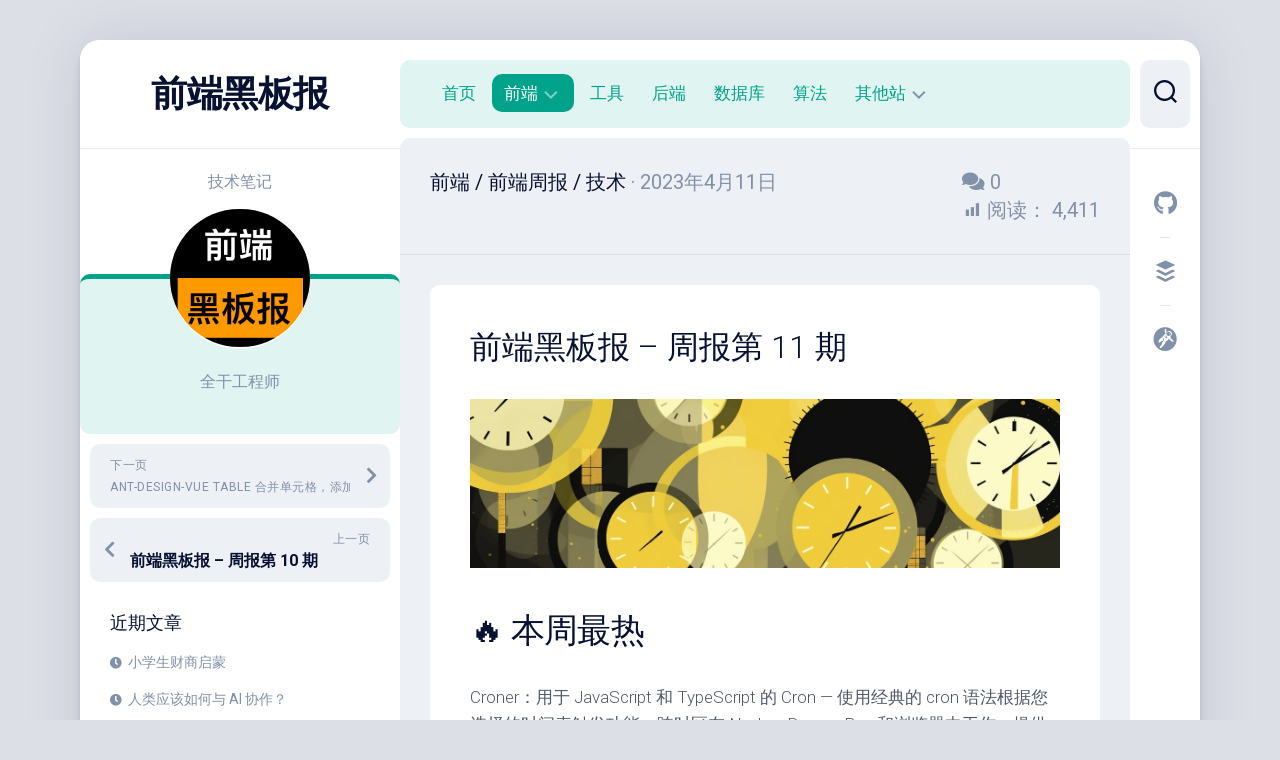

--- FILE ---
content_type: text/html; charset=UTF-8
request_url: https://zhuxinyong.com/?p=1854
body_size: 67893
content:
<!DOCTYPE html> 
<html class="no-js" lang="zh-Hans" prefix="og: https://ogp.me/ns#">

<head>
	<meta charset="UTF-8">
	<meta name="viewport" content="width=device-width, initial-scale=1.0">
	<meta name="google-adsense-account" content="ca-pub-4663346266166881">
	<link rel="profile" href="https://gmpg.org/xfn/11">
		<link rel="pingback" href="https://zhuxinyong.com/xmlrpc.php">
		
		<style>img:is([sizes="auto" i], [sizes^="auto," i]) { contain-intrinsic-size: 3000px 1500px }</style>
	<script>document.documentElement.className = document.documentElement.className.replace("no-js","js");</script>

<!-- Search Engine Optimization by Rank Math - https://rankmath.com/ -->
<title>前端黑板报 - 周报第 11 期 - 前端黑板报</title>
<meta name="description" content="Croner：用于 JavaScript 和 TypeScript 的 Cron — 使用经典的 cron 语法根据您选择的时间表触发功能。跨时区在 Node、Deno、Bun 和浏览器中工作，提供错误处理和超限保护等。 JSFiddle 上有一个有趣的现场演示。"/>
<meta name="robots" content="index, follow, max-snippet:-1, max-video-preview:-1, max-image-preview:large"/>
<link rel="canonical" href="https://zhuxinyong.com/?p=1854" />
<meta property="og:locale" content="zh_CN" />
<meta property="og:type" content="article" />
<meta property="og:title" content="前端黑板报 - 周报第 11 期 - 前端黑板报" />
<meta property="og:description" content="Croner：用于 JavaScript 和 TypeScript 的 Cron — 使用经典的 cron 语法根据您选择的时间表触发功能。跨时区在 Node、Deno、Bun 和浏览器中工作，提供错误处理和超限保护等。 JSFiddle 上有一个有趣的现场演示。" />
<meta property="og:url" content="https://zhuxinyong.com/?p=1854" />
<meta property="og:site_name" content="前端黑板报" />
<meta property="article:tag" content="前端黑板报周刊" />
<meta property="article:section" content="前端" />
<meta property="og:updated_time" content="2023-04-11T01:13:08+08:00" />
<meta property="og:image" content="https://zhuxinyong.com/wp-content/uploads/2023/04/16811448369384.jpg" />
<meta property="og:image:secure_url" content="https://zhuxinyong.com/wp-content/uploads/2023/04/16811448369384.jpg" />
<meta property="og:image:width" content="1280" />
<meta property="og:image:height" content="367" />
<meta property="og:image:alt" content="前端黑板报 &#8211; 周报第 11 期" />
<meta property="og:image:type" content="image/jpeg" />
<meta property="article:published_time" content="2023-04-11T00:40:15+08:00" />
<meta property="article:modified_time" content="2023-04-11T01:13:08+08:00" />
<meta name="twitter:card" content="summary_large_image" />
<meta name="twitter:title" content="前端黑板报 - 周报第 11 期 - 前端黑板报" />
<meta name="twitter:description" content="Croner：用于 JavaScript 和 TypeScript 的 Cron — 使用经典的 cron 语法根据您选择的时间表触发功能。跨时区在 Node、Deno、Bun 和浏览器中工作，提供错误处理和超限保护等。 JSFiddle 上有一个有趣的现场演示。" />
<meta name="twitter:image" content="https://zhuxinyong.com/wp-content/uploads/2023/04/16811448369384.jpg" />
<meta name="twitter:label1" content="Written by" />
<meta name="twitter:data1" content="zhuxy" />
<meta name="twitter:label2" content="Time to read" />
<meta name="twitter:data2" content="1 minutes" />
<script type="application/ld+json" class="rank-math-schema">{"@context":"https://schema.org","@graph":[{"@type":["Person","Organization"],"@id":"https://zhuxinyong.com/#person","name":"\u524d\u7aef\u9ed1\u677f\u62a5"},{"@type":"WebSite","@id":"https://zhuxinyong.com/#website","url":"https://zhuxinyong.com","name":"\u524d\u7aef\u9ed1\u677f\u62a5","publisher":{"@id":"https://zhuxinyong.com/#person"},"inLanguage":"zh-Hans"},{"@type":"ImageObject","@id":"https://zhuxinyong.com/wp-content/uploads/2023/04/16811448369384.jpg","url":"https://zhuxinyong.com/wp-content/uploads/2023/04/16811448369384.jpg","width":"200","height":"200","inLanguage":"zh-Hans"},{"@type":"WebPage","@id":"https://zhuxinyong.com/?p=1854#webpage","url":"https://zhuxinyong.com/?p=1854","name":"\u524d\u7aef\u9ed1\u677f\u62a5 - \u5468\u62a5\u7b2c 11 \u671f - \u524d\u7aef\u9ed1\u677f\u62a5","datePublished":"2023-04-11T00:40:15+08:00","dateModified":"2023-04-11T01:13:08+08:00","isPartOf":{"@id":"https://zhuxinyong.com/#website"},"primaryImageOfPage":{"@id":"https://zhuxinyong.com/wp-content/uploads/2023/04/16811448369384.jpg"},"inLanguage":"zh-Hans"},{"@type":"Person","@id":"https://zhuxinyong.com/author/admin","name":"zhuxy","url":"https://zhuxinyong.com/author/admin","image":{"@type":"ImageObject","@id":"https://zhuxinyong.com/wp-content/uploads/2021/01/\u524d\u7aef\u9ed1\u677f\u62a5-96x96.png","url":"https://zhuxinyong.com/wp-content/uploads/2021/01/\u524d\u7aef\u9ed1\u677f\u62a5-96x96.png","caption":"zhuxy","inLanguage":"zh-Hans"},"sameAs":["https://zhuxinyong.com"]},{"@type":"BlogPosting","headline":"\u524d\u7aef\u9ed1\u677f\u62a5 - \u5468\u62a5\u7b2c 11 \u671f - \u524d\u7aef\u9ed1\u677f\u62a5","datePublished":"2023-04-11T00:40:15+08:00","dateModified":"2023-04-11T01:13:08+08:00","articleSection":"\u524d\u7aef, \u524d\u7aef\u5468\u62a5, \u6280\u672f","author":{"@id":"https://zhuxinyong.com/author/admin","name":"zhuxy"},"publisher":{"@id":"https://zhuxinyong.com/#person"},"description":"Croner\uff1a\u7528\u4e8e JavaScript \u548c TypeScript \u7684 Cron \u2014 \u4f7f\u7528\u7ecf\u5178\u7684 cron \u8bed\u6cd5\u6839\u636e\u60a8\u9009\u62e9\u7684\u65f6\u95f4\u8868\u89e6\u53d1\u529f\u80fd\u3002\u8de8\u65f6\u533a\u5728 Node\u3001Deno\u3001Bun \u548c\u6d4f\u89c8\u5668\u4e2d\u5de5\u4f5c\uff0c\u63d0\u4f9b\u9519\u8bef\u5904\u7406\u548c\u8d85\u9650\u4fdd\u62a4\u7b49\u3002 JSFiddle \u4e0a\u6709\u4e00\u4e2a\u6709\u8da3\u7684\u73b0\u573a\u6f14\u793a\u3002","name":"\u524d\u7aef\u9ed1\u677f\u62a5 - \u5468\u62a5\u7b2c 11 \u671f - \u524d\u7aef\u9ed1\u677f\u62a5","@id":"https://zhuxinyong.com/?p=1854#richSnippet","isPartOf":{"@id":"https://zhuxinyong.com/?p=1854#webpage"},"image":{"@id":"https://zhuxinyong.com/wp-content/uploads/2023/04/16811448369384.jpg"},"inLanguage":"zh-Hans","mainEntityOfPage":{"@id":"https://zhuxinyong.com/?p=1854#webpage"}}]}</script>
<!-- /Rank Math WordPress SEO plugin -->

<link rel='dns-prefetch' href='//fonts.googleapis.com' />
<link rel="alternate" type="application/rss+xml" title="前端黑板报 &raquo; Feed" href="https://zhuxinyong.com/?feed=rss2" />
<link rel="alternate" type="application/rss+xml" title="前端黑板报 &raquo; 评论 Feed" href="https://zhuxinyong.com/?feed=comments-rss2" />
<link rel="alternate" type="application/rss+xml" title="前端黑板报 &raquo; 前端黑板报 &#8211; 周报第 11 期 评论 Feed" href="https://zhuxinyong.com/?feed=rss2&#038;p=1854" />
<script type="text/javascript">
/* <![CDATA[ */
window._wpemojiSettings = {"baseUrl":"https:\/\/s.w.org\/images\/core\/emoji\/15.0.3\/72x72\/","ext":".png","svgUrl":"https:\/\/s.w.org\/images\/core\/emoji\/15.0.3\/svg\/","svgExt":".svg","source":{"concatemoji":"https:\/\/zhuxinyong.com\/wp-includes\/js\/wp-emoji-release.min.js?ver=6.7.4"}};
/*! This file is auto-generated */
!function(i,n){var o,s,e;function c(e){try{var t={supportTests:e,timestamp:(new Date).valueOf()};sessionStorage.setItem(o,JSON.stringify(t))}catch(e){}}function p(e,t,n){e.clearRect(0,0,e.canvas.width,e.canvas.height),e.fillText(t,0,0);var t=new Uint32Array(e.getImageData(0,0,e.canvas.width,e.canvas.height).data),r=(e.clearRect(0,0,e.canvas.width,e.canvas.height),e.fillText(n,0,0),new Uint32Array(e.getImageData(0,0,e.canvas.width,e.canvas.height).data));return t.every(function(e,t){return e===r[t]})}function u(e,t,n){switch(t){case"flag":return n(e,"\ud83c\udff3\ufe0f\u200d\u26a7\ufe0f","\ud83c\udff3\ufe0f\u200b\u26a7\ufe0f")?!1:!n(e,"\ud83c\uddfa\ud83c\uddf3","\ud83c\uddfa\u200b\ud83c\uddf3")&&!n(e,"\ud83c\udff4\udb40\udc67\udb40\udc62\udb40\udc65\udb40\udc6e\udb40\udc67\udb40\udc7f","\ud83c\udff4\u200b\udb40\udc67\u200b\udb40\udc62\u200b\udb40\udc65\u200b\udb40\udc6e\u200b\udb40\udc67\u200b\udb40\udc7f");case"emoji":return!n(e,"\ud83d\udc26\u200d\u2b1b","\ud83d\udc26\u200b\u2b1b")}return!1}function f(e,t,n){var r="undefined"!=typeof WorkerGlobalScope&&self instanceof WorkerGlobalScope?new OffscreenCanvas(300,150):i.createElement("canvas"),a=r.getContext("2d",{willReadFrequently:!0}),o=(a.textBaseline="top",a.font="600 32px Arial",{});return e.forEach(function(e){o[e]=t(a,e,n)}),o}function t(e){var t=i.createElement("script");t.src=e,t.defer=!0,i.head.appendChild(t)}"undefined"!=typeof Promise&&(o="wpEmojiSettingsSupports",s=["flag","emoji"],n.supports={everything:!0,everythingExceptFlag:!0},e=new Promise(function(e){i.addEventListener("DOMContentLoaded",e,{once:!0})}),new Promise(function(t){var n=function(){try{var e=JSON.parse(sessionStorage.getItem(o));if("object"==typeof e&&"number"==typeof e.timestamp&&(new Date).valueOf()<e.timestamp+604800&&"object"==typeof e.supportTests)return e.supportTests}catch(e){}return null}();if(!n){if("undefined"!=typeof Worker&&"undefined"!=typeof OffscreenCanvas&&"undefined"!=typeof URL&&URL.createObjectURL&&"undefined"!=typeof Blob)try{var e="postMessage("+f.toString()+"("+[JSON.stringify(s),u.toString(),p.toString()].join(",")+"));",r=new Blob([e],{type:"text/javascript"}),a=new Worker(URL.createObjectURL(r),{name:"wpTestEmojiSupports"});return void(a.onmessage=function(e){c(n=e.data),a.terminate(),t(n)})}catch(e){}c(n=f(s,u,p))}t(n)}).then(function(e){for(var t in e)n.supports[t]=e[t],n.supports.everything=n.supports.everything&&n.supports[t],"flag"!==t&&(n.supports.everythingExceptFlag=n.supports.everythingExceptFlag&&n.supports[t]);n.supports.everythingExceptFlag=n.supports.everythingExceptFlag&&!n.supports.flag,n.DOMReady=!1,n.readyCallback=function(){n.DOMReady=!0}}).then(function(){return e}).then(function(){var e;n.supports.everything||(n.readyCallback(),(e=n.source||{}).concatemoji?t(e.concatemoji):e.wpemoji&&e.twemoji&&(t(e.twemoji),t(e.wpemoji)))}))}((window,document),window._wpemojiSettings);
/* ]]> */
</script>
<link rel='stylesheet' id='dashicons-css' href='https://zhuxinyong.com/wp-includes/css/dashicons.min.css?ver=6.7.4' type='text/css' media='all' />
<link rel='stylesheet' id='post-views-counter-frontend-css' href='https://zhuxinyong.com/wp-content/plugins/post-views-counter/css/frontend.min.css?ver=1.5.8' type='text/css' media='all' />
<style id='wp-emoji-styles-inline-css' type='text/css'>

	img.wp-smiley, img.emoji {
		display: inline !important;
		border: none !important;
		box-shadow: none !important;
		height: 1em !important;
		width: 1em !important;
		margin: 0 0.07em !important;
		vertical-align: -0.1em !important;
		background: none !important;
		padding: 0 !important;
	}
</style>
<link rel='stylesheet' id='wp-block-library-css' href='https://zhuxinyong.com/wp-includes/css/dist/block-library/style.min.css?ver=6.7.4' type='text/css' media='all' />
<style id='classic-theme-styles-inline-css' type='text/css'>
/*! This file is auto-generated */
.wp-block-button__link{color:#fff;background-color:#32373c;border-radius:9999px;box-shadow:none;text-decoration:none;padding:calc(.667em + 2px) calc(1.333em + 2px);font-size:1.125em}.wp-block-file__button{background:#32373c;color:#fff;text-decoration:none}
</style>
<style id='global-styles-inline-css' type='text/css'>
:root{--wp--preset--aspect-ratio--square: 1;--wp--preset--aspect-ratio--4-3: 4/3;--wp--preset--aspect-ratio--3-4: 3/4;--wp--preset--aspect-ratio--3-2: 3/2;--wp--preset--aspect-ratio--2-3: 2/3;--wp--preset--aspect-ratio--16-9: 16/9;--wp--preset--aspect-ratio--9-16: 9/16;--wp--preset--color--black: #000000;--wp--preset--color--cyan-bluish-gray: #abb8c3;--wp--preset--color--white: #ffffff;--wp--preset--color--pale-pink: #f78da7;--wp--preset--color--vivid-red: #cf2e2e;--wp--preset--color--luminous-vivid-orange: #ff6900;--wp--preset--color--luminous-vivid-amber: #fcb900;--wp--preset--color--light-green-cyan: #7bdcb5;--wp--preset--color--vivid-green-cyan: #00d084;--wp--preset--color--pale-cyan-blue: #8ed1fc;--wp--preset--color--vivid-cyan-blue: #0693e3;--wp--preset--color--vivid-purple: #9b51e0;--wp--preset--gradient--vivid-cyan-blue-to-vivid-purple: linear-gradient(135deg,rgba(6,147,227,1) 0%,rgb(155,81,224) 100%);--wp--preset--gradient--light-green-cyan-to-vivid-green-cyan: linear-gradient(135deg,rgb(122,220,180) 0%,rgb(0,208,130) 100%);--wp--preset--gradient--luminous-vivid-amber-to-luminous-vivid-orange: linear-gradient(135deg,rgba(252,185,0,1) 0%,rgba(255,105,0,1) 100%);--wp--preset--gradient--luminous-vivid-orange-to-vivid-red: linear-gradient(135deg,rgba(255,105,0,1) 0%,rgb(207,46,46) 100%);--wp--preset--gradient--very-light-gray-to-cyan-bluish-gray: linear-gradient(135deg,rgb(238,238,238) 0%,rgb(169,184,195) 100%);--wp--preset--gradient--cool-to-warm-spectrum: linear-gradient(135deg,rgb(74,234,220) 0%,rgb(151,120,209) 20%,rgb(207,42,186) 40%,rgb(238,44,130) 60%,rgb(251,105,98) 80%,rgb(254,248,76) 100%);--wp--preset--gradient--blush-light-purple: linear-gradient(135deg,rgb(255,206,236) 0%,rgb(152,150,240) 100%);--wp--preset--gradient--blush-bordeaux: linear-gradient(135deg,rgb(254,205,165) 0%,rgb(254,45,45) 50%,rgb(107,0,62) 100%);--wp--preset--gradient--luminous-dusk: linear-gradient(135deg,rgb(255,203,112) 0%,rgb(199,81,192) 50%,rgb(65,88,208) 100%);--wp--preset--gradient--pale-ocean: linear-gradient(135deg,rgb(255,245,203) 0%,rgb(182,227,212) 50%,rgb(51,167,181) 100%);--wp--preset--gradient--electric-grass: linear-gradient(135deg,rgb(202,248,128) 0%,rgb(113,206,126) 100%);--wp--preset--gradient--midnight: linear-gradient(135deg,rgb(2,3,129) 0%,rgb(40,116,252) 100%);--wp--preset--font-size--small: 13px;--wp--preset--font-size--medium: 20px;--wp--preset--font-size--large: 36px;--wp--preset--font-size--x-large: 42px;--wp--preset--spacing--20: 0.44rem;--wp--preset--spacing--30: 0.67rem;--wp--preset--spacing--40: 1rem;--wp--preset--spacing--50: 1.5rem;--wp--preset--spacing--60: 2.25rem;--wp--preset--spacing--70: 3.38rem;--wp--preset--spacing--80: 5.06rem;--wp--preset--shadow--natural: 6px 6px 9px rgba(0, 0, 0, 0.2);--wp--preset--shadow--deep: 12px 12px 50px rgba(0, 0, 0, 0.4);--wp--preset--shadow--sharp: 6px 6px 0px rgba(0, 0, 0, 0.2);--wp--preset--shadow--outlined: 6px 6px 0px -3px rgba(255, 255, 255, 1), 6px 6px rgba(0, 0, 0, 1);--wp--preset--shadow--crisp: 6px 6px 0px rgba(0, 0, 0, 1);}:where(.is-layout-flex){gap: 0.5em;}:where(.is-layout-grid){gap: 0.5em;}body .is-layout-flex{display: flex;}.is-layout-flex{flex-wrap: wrap;align-items: center;}.is-layout-flex > :is(*, div){margin: 0;}body .is-layout-grid{display: grid;}.is-layout-grid > :is(*, div){margin: 0;}:where(.wp-block-columns.is-layout-flex){gap: 2em;}:where(.wp-block-columns.is-layout-grid){gap: 2em;}:where(.wp-block-post-template.is-layout-flex){gap: 1.25em;}:where(.wp-block-post-template.is-layout-grid){gap: 1.25em;}.has-black-color{color: var(--wp--preset--color--black) !important;}.has-cyan-bluish-gray-color{color: var(--wp--preset--color--cyan-bluish-gray) !important;}.has-white-color{color: var(--wp--preset--color--white) !important;}.has-pale-pink-color{color: var(--wp--preset--color--pale-pink) !important;}.has-vivid-red-color{color: var(--wp--preset--color--vivid-red) !important;}.has-luminous-vivid-orange-color{color: var(--wp--preset--color--luminous-vivid-orange) !important;}.has-luminous-vivid-amber-color{color: var(--wp--preset--color--luminous-vivid-amber) !important;}.has-light-green-cyan-color{color: var(--wp--preset--color--light-green-cyan) !important;}.has-vivid-green-cyan-color{color: var(--wp--preset--color--vivid-green-cyan) !important;}.has-pale-cyan-blue-color{color: var(--wp--preset--color--pale-cyan-blue) !important;}.has-vivid-cyan-blue-color{color: var(--wp--preset--color--vivid-cyan-blue) !important;}.has-vivid-purple-color{color: var(--wp--preset--color--vivid-purple) !important;}.has-black-background-color{background-color: var(--wp--preset--color--black) !important;}.has-cyan-bluish-gray-background-color{background-color: var(--wp--preset--color--cyan-bluish-gray) !important;}.has-white-background-color{background-color: var(--wp--preset--color--white) !important;}.has-pale-pink-background-color{background-color: var(--wp--preset--color--pale-pink) !important;}.has-vivid-red-background-color{background-color: var(--wp--preset--color--vivid-red) !important;}.has-luminous-vivid-orange-background-color{background-color: var(--wp--preset--color--luminous-vivid-orange) !important;}.has-luminous-vivid-amber-background-color{background-color: var(--wp--preset--color--luminous-vivid-amber) !important;}.has-light-green-cyan-background-color{background-color: var(--wp--preset--color--light-green-cyan) !important;}.has-vivid-green-cyan-background-color{background-color: var(--wp--preset--color--vivid-green-cyan) !important;}.has-pale-cyan-blue-background-color{background-color: var(--wp--preset--color--pale-cyan-blue) !important;}.has-vivid-cyan-blue-background-color{background-color: var(--wp--preset--color--vivid-cyan-blue) !important;}.has-vivid-purple-background-color{background-color: var(--wp--preset--color--vivid-purple) !important;}.has-black-border-color{border-color: var(--wp--preset--color--black) !important;}.has-cyan-bluish-gray-border-color{border-color: var(--wp--preset--color--cyan-bluish-gray) !important;}.has-white-border-color{border-color: var(--wp--preset--color--white) !important;}.has-pale-pink-border-color{border-color: var(--wp--preset--color--pale-pink) !important;}.has-vivid-red-border-color{border-color: var(--wp--preset--color--vivid-red) !important;}.has-luminous-vivid-orange-border-color{border-color: var(--wp--preset--color--luminous-vivid-orange) !important;}.has-luminous-vivid-amber-border-color{border-color: var(--wp--preset--color--luminous-vivid-amber) !important;}.has-light-green-cyan-border-color{border-color: var(--wp--preset--color--light-green-cyan) !important;}.has-vivid-green-cyan-border-color{border-color: var(--wp--preset--color--vivid-green-cyan) !important;}.has-pale-cyan-blue-border-color{border-color: var(--wp--preset--color--pale-cyan-blue) !important;}.has-vivid-cyan-blue-border-color{border-color: var(--wp--preset--color--vivid-cyan-blue) !important;}.has-vivid-purple-border-color{border-color: var(--wp--preset--color--vivid-purple) !important;}.has-vivid-cyan-blue-to-vivid-purple-gradient-background{background: var(--wp--preset--gradient--vivid-cyan-blue-to-vivid-purple) !important;}.has-light-green-cyan-to-vivid-green-cyan-gradient-background{background: var(--wp--preset--gradient--light-green-cyan-to-vivid-green-cyan) !important;}.has-luminous-vivid-amber-to-luminous-vivid-orange-gradient-background{background: var(--wp--preset--gradient--luminous-vivid-amber-to-luminous-vivid-orange) !important;}.has-luminous-vivid-orange-to-vivid-red-gradient-background{background: var(--wp--preset--gradient--luminous-vivid-orange-to-vivid-red) !important;}.has-very-light-gray-to-cyan-bluish-gray-gradient-background{background: var(--wp--preset--gradient--very-light-gray-to-cyan-bluish-gray) !important;}.has-cool-to-warm-spectrum-gradient-background{background: var(--wp--preset--gradient--cool-to-warm-spectrum) !important;}.has-blush-light-purple-gradient-background{background: var(--wp--preset--gradient--blush-light-purple) !important;}.has-blush-bordeaux-gradient-background{background: var(--wp--preset--gradient--blush-bordeaux) !important;}.has-luminous-dusk-gradient-background{background: var(--wp--preset--gradient--luminous-dusk) !important;}.has-pale-ocean-gradient-background{background: var(--wp--preset--gradient--pale-ocean) !important;}.has-electric-grass-gradient-background{background: var(--wp--preset--gradient--electric-grass) !important;}.has-midnight-gradient-background{background: var(--wp--preset--gradient--midnight) !important;}.has-small-font-size{font-size: var(--wp--preset--font-size--small) !important;}.has-medium-font-size{font-size: var(--wp--preset--font-size--medium) !important;}.has-large-font-size{font-size: var(--wp--preset--font-size--large) !important;}.has-x-large-font-size{font-size: var(--wp--preset--font-size--x-large) !important;}
:where(.wp-block-post-template.is-layout-flex){gap: 1.25em;}:where(.wp-block-post-template.is-layout-grid){gap: 1.25em;}
:where(.wp-block-columns.is-layout-flex){gap: 2em;}:where(.wp-block-columns.is-layout-grid){gap: 2em;}
:root :where(.wp-block-pullquote){font-size: 1.5em;line-height: 1.6;}
</style>
<link rel='stylesheet' id='jiangqie-api-css' href='https://zhuxinyong.com/wp-content/plugins/jiangqie-free-mini-program/public/css/jiangqie-api-public.css?ver=2.5.2' type='text/css' media='all' />
<link rel='stylesheet' id='dashscroll-style-css' href='https://zhuxinyong.com/wp-content/themes/dashscroll/style.css?ver=6.7.4' type='text/css' media='all' />
<style id='dashscroll-style-inline-css' type='text/css'>
body { font-family: "Roboto", Arial, sans-serif; }

</style>
<link rel='stylesheet' id='dashscroll-responsive-css' href='https://zhuxinyong.com/wp-content/themes/dashscroll/responsive.css?ver=6.7.4' type='text/css' media='all' />
<link rel='stylesheet' id='dashscroll-font-awesome-css' href='https://zhuxinyong.com/wp-content/themes/dashscroll/fonts/all.min.css?ver=6.7.4' type='text/css' media='all' />
<link rel='stylesheet' id='roboto-css' href='//fonts.googleapis.com/css?family=Roboto%3A400%2C300italic%2C300%2C400italic%2C700&#038;subset=latin%2Clatin-ext&#038;ver=6.7.4' type='text/css' media='all' />
<link rel='stylesheet' id='wbui-css-css' href='https://zhuxinyong.com/wp-content/plugins/donate-with-qrcode/assets/wbui/assets/wbui.css?ver=1.4.5' type='text/css' media='all' />
<link rel='stylesheet' id='wbs-dwqr-css-css' href='https://zhuxinyong.com/wp-content/plugins/donate-with-qrcode/assets/wbp_donate.css?ver=1.4.5' type='text/css' media='all' />
<script type="text/javascript" src="https://zhuxinyong.com/wp-includes/js/jquery/jquery.min.js?ver=3.7.1" id="jquery-core-js"></script>
<script type="text/javascript" src="https://zhuxinyong.com/wp-includes/js/jquery/jquery-migrate.min.js?ver=3.4.1" id="jquery-migrate-js"></script>
<script type="text/javascript" src="https://zhuxinyong.com/wp-content/plugins/jiangqie-free-mini-program/public/js/jiangqie-api-public.js?ver=2.5.2" id="jiangqie-api-js"></script>
<script type="text/javascript" src="https://zhuxinyong.com/wp-content/themes/dashscroll/js/slick.min.js?ver=6.7.4" id="dashscroll-slick-js"></script>
<link rel="https://api.w.org/" href="https://zhuxinyong.com/index.php?rest_route=/" /><link rel="alternate" title="JSON" type="application/json" href="https://zhuxinyong.com/index.php?rest_route=/wp/v2/posts/1854" /><link rel="EditURI" type="application/rsd+xml" title="RSD" href="https://zhuxinyong.com/xmlrpc.php?rsd" />
<meta name="generator" content="WordPress 6.7.4" />
<link rel='shortlink' href='https://zhuxinyong.com/?p=1854' />
<link rel="alternate" title="oEmbed (JSON)" type="application/json+oembed" href="https://zhuxinyong.com/index.php?rest_route=%2Foembed%2F1.0%2Fembed&#038;url=https%3A%2F%2Fzhuxinyong.com%2F%3Fp%3D1854" />
<link rel="alternate" title="oEmbed (XML)" type="text/xml+oembed" href="https://zhuxinyong.com/index.php?rest_route=%2Foembed%2F1.0%2Fembed&#038;url=https%3A%2F%2Fzhuxinyong.com%2F%3Fp%3D1854&#038;format=xml" />
<script type="text/javascript">//<![CDATA[
  function external_links_in_new_windows_loop() {
    if (!document.links) {
      document.links = document.getElementsByTagName('a');
    }
    var change_link = false;
    var force = '';
    var ignore = '';

    for (var t=0; t<document.links.length; t++) {
      var all_links = document.links[t];
      change_link = false;
      
      if(document.links[t].hasAttribute('onClick') == false) {
        // forced if the address starts with http (or also https), but does not link to the current domain
        if(all_links.href.search(/^http/) != -1 && all_links.href.search('zhuxinyong.com') == -1 && all_links.href.search(/^#/) == -1) {
          // console.log('Changed ' + all_links.href);
          change_link = true;
        }
          
        if(force != '' && all_links.href.search(force) != -1) {
          // forced
          // console.log('force ' + all_links.href);
          change_link = true;
        }
        
        if(ignore != '' && all_links.href.search(ignore) != -1) {
          // console.log('ignore ' + all_links.href);
          // ignored
          change_link = false;
        }

        if(change_link == true) {
          // console.log('Changed ' + all_links.href);
          document.links[t].setAttribute('onClick', 'javascript:window.open(\'' + all_links.href.replace(/'/g, '') + '\', \'_blank\', \'noopener\'); return false;');
          document.links[t].removeAttribute('target');
        }
      }
    }
  }
  
  // Load
  function external_links_in_new_windows_load(func)
  {  
    var oldonload = window.onload;
    if (typeof window.onload != 'function'){
      window.onload = func;
    } else {
      window.onload = function(){
        oldonload();
        func();
      }
    }
  }

  external_links_in_new_windows_load(external_links_in_new_windows_loop);
  //]]></script>

<link rel="icon" href="https://zhuxinyong.com/wp-content/uploads/2021/01/cropped-前端黑板报-32x32.png" sizes="32x32" />
<link rel="icon" href="https://zhuxinyong.com/wp-content/uploads/2021/01/cropped-前端黑板报-192x192.png" sizes="192x192" />
<link rel="apple-touch-icon" href="https://zhuxinyong.com/wp-content/uploads/2021/01/cropped-前端黑板报-180x180.png" />
<meta name="msapplication-TileImage" content="https://zhuxinyong.com/wp-content/uploads/2021/01/cropped-前端黑板报-270x270.png" />
<style id="kirki-inline-styles"></style>	
	<script>
		var _hmt = _hmt || [];
		(function() {
			var hm = document.createElement("script");
			hm.src = "https://hm.baidu.com/hm.js?1a1daa3775c26dc33586d8c80efe97c2";
			var s = document.getElementsByTagName("script")[0]; 
			s.parentNode.insertBefore(hm, s);
		})();
	</script>

</head>

<body data-rsssl=1 class="post-template-default single single-post postid-1854 single-format-standard col-2cr full-width skew-active logged-out">


<a class="skip-link screen-reader-text" href="#page">跳至内容</a>

<div id="wrapper">
	
		
	<div id="wrapper-inner">
	
		<header id="header">
			
			<p class="site-title"><a href="https://zhuxinyong.com/" rel="home">前端黑板报</a></p>
							<p class="site-description">技术笔记</p>
			
			<div id="move-sidebar-header"></div>
			
	<div class="sidebar s1">
		
		<div class="sidebar-content">

							<div id="profile" class="group">
					<div id="profile-inner">
													<div id="profile-image"><img src="https://zhuxinyong.com/wp-content/uploads/2021/01/前端黑板报.png" alt="" /></div>
																									<div id="profile-description">全干工程师</div>
											</div>
				</div>
						
				<ul class="post-nav group">
		<li class="next"><a href="https://zhuxinyong.com/?p=1892" rel="next"><i class="fas fa-chevron-right"></i><strong>下一页</strong> <span><strong>Ant-Design-Vue table 合并单元格，添加事件</strong></span></a></li>
		<li class="previous"><a href="https://zhuxinyong.com/?p=1839" rel="prev"><i class="fas fa-chevron-left"></i><strong>上一页</strong> <span>前端黑板报 &#8211; 周报第 10 期</span></a></li>
	</ul>

			
		<div id="recent-posts-4" class="widget widget_recent_entries">
		<h3 class="group"><span>近期文章</span></h3>
		<ul>
											<li>
					<a href="https://zhuxinyong.com/?p=2188">小学生财商启蒙</a>
									</li>
											<li>
					<a href="https://zhuxinyong.com/?p=2185">人类应该如何与 AI 协作？</a>
									</li>
											<li>
					<a href="https://zhuxinyong.com/?p=2182">债券</a>
									</li>
											<li>
					<a href="https://zhuxinyong.com/?p=2180">小白到高手的理财之路</a>
									</li>
											<li>
					<a href="https://zhuxinyong.com/?p=2163">为什么要区分宏任务和微任务？它们的执行优先级是什么？</a>
									</li>
					</ul>

		</div><div id="tag_cloud-3" class="widget widget_tag_cloud"><h3 class="group"><span>标签</span></h3><div class="tagcloud"><a href="https://zhuxinyong.com/?tag=ant-design-vue" class="tag-cloud-link tag-link-217 tag-link-position-1" style="font-size: 9.4867256637168pt;" aria-label="ant-design-vue (3 项)">ant-design-vue</a>
<a href="https://zhuxinyong.com/?tag=array" class="tag-cloud-link tag-link-96 tag-link-position-2" style="font-size: 11.716814159292pt;" aria-label="Array (5 项)">Array</a>
<a href="https://zhuxinyong.com/?tag=arrow-function" class="tag-cloud-link tag-link-137 tag-link-position-3" style="font-size: 9.4867256637168pt;" aria-label="arrow function (3 项)">arrow function</a>
<a href="https://zhuxinyong.com/?tag=async-await" class="tag-cloud-link tag-link-84 tag-link-position-4" style="font-size: 9.4867256637168pt;" aria-label="async/await (3 项)">async/await</a>
<a href="https://zhuxinyong.com/?tag=class" class="tag-cloud-link tag-link-168 tag-link-position-5" style="font-size: 11.716814159292pt;" aria-label="class (5 项)">class</a>
<a href="https://zhuxinyong.com/?tag=const" class="tag-cloud-link tag-link-107 tag-link-position-6" style="font-size: 8pt;" aria-label="const (2 项)">const</a>
<a href="https://zhuxinyong.com/?tag=css" class="tag-cloud-link tag-link-5 tag-link-position-7" style="font-size: 17.663716814159pt;" aria-label="CSS (17 项)">CSS</a>
<a href="https://zhuxinyong.com/?tag=design-patterns" class="tag-cloud-link tag-link-205 tag-link-position-8" style="font-size: 9.4867256637168pt;" aria-label="Design Patterns (3 项)">Design Patterns</a>
<a href="https://zhuxinyong.com/?tag=echart" class="tag-cloud-link tag-link-62 tag-link-position-9" style="font-size: 11.716814159292pt;" aria-label="echart (5 项)">echart</a>
<a href="https://zhuxinyong.com/?tag=echarts" class="tag-cloud-link tag-link-223 tag-link-position-10" style="font-size: 9.4867256637168pt;" aria-label="echarts (3 项)">echarts</a>
<a href="https://zhuxinyong.com/?tag=excel" class="tag-cloud-link tag-link-50 tag-link-position-11" style="font-size: 8pt;" aria-label="excel (2 项)">excel</a>
<a href="https://zhuxinyong.com/?tag=flex" class="tag-cloud-link tag-link-92 tag-link-position-12" style="font-size: 8pt;" aria-label="flex (2 项)">flex</a>
<a href="https://zhuxinyong.com/?tag=function" class="tag-cloud-link tag-link-104 tag-link-position-13" style="font-size: 8pt;" aria-label="function (2 项)">function</a>
<a href="https://zhuxinyong.com/?tag=git" class="tag-cloud-link tag-link-28 tag-link-position-14" style="font-size: 14.938053097345pt;" aria-label="Git (10 项)">Git</a>
<a href="https://zhuxinyong.com/?tag=iife" class="tag-cloud-link tag-link-111 tag-link-position-15" style="font-size: 8pt;" aria-label="IIFE (2 项)">IIFE</a>
<a href="https://zhuxinyong.com/?tag=javascript" class="tag-cloud-link tag-link-6 tag-link-position-16" style="font-size: 22pt;" aria-label="JavaScript (40 项)">JavaScript</a>
<a href="https://zhuxinyong.com/?tag=js-parwinder" class="tag-cloud-link tag-link-135 tag-link-position-17" style="font-size: 10.725663716814pt;" aria-label="JS-Parwinder (4 项)">JS-Parwinder</a>
<a href="https://zhuxinyong.com/?tag=let" class="tag-cloud-link tag-link-106 tag-link-position-18" style="font-size: 8pt;" aria-label="let (2 项)">let</a>
<a href="https://zhuxinyong.com/?tag=mac" class="tag-cloud-link tag-link-9 tag-link-position-19" style="font-size: 11.716814159292pt;" aria-label="mac (5 项)">mac</a>
<a href="https://zhuxinyong.com/?tag=new" class="tag-cloud-link tag-link-83 tag-link-position-20" style="font-size: 8pt;" aria-label="new (2 项)">new</a>
<a href="https://zhuxinyong.com/?tag=npm" class="tag-cloud-link tag-link-10 tag-link-position-21" style="font-size: 8pt;" aria-label="npm (2 项)">npm</a>
<a href="https://zhuxinyong.com/?tag=object" class="tag-cloud-link tag-link-91 tag-link-position-22" style="font-size: 9.4867256637168pt;" aria-label="Object (3 项)">Object</a>
<a href="https://zhuxinyong.com/?tag=promise" class="tag-cloud-link tag-link-86 tag-link-position-23" style="font-size: 12.58407079646pt;" aria-label="promise (6 项)">promise</a>
<a href="https://zhuxinyong.com/?tag=reduce" class="tag-cloud-link tag-link-65 tag-link-position-24" style="font-size: 8pt;" aria-label="reduce (2 项)">reduce</a>
<a href="https://zhuxinyong.com/?tag=symbol" class="tag-cloud-link tag-link-89 tag-link-position-25" style="font-size: 9.4867256637168pt;" aria-label="Symbol (3 项)">Symbol</a>
<a href="https://zhuxinyong.com/?tag=sync" class="tag-cloud-link tag-link-78 tag-link-position-26" style="font-size: 8pt;" aria-label="sync (2 项)">sync</a>
<a href="https://zhuxinyong.com/?tag=typescript" class="tag-cloud-link tag-link-33 tag-link-position-27" style="font-size: 16.672566371681pt;" aria-label="TypeScript (14 项)">TypeScript</a>
<a href="https://zhuxinyong.com/?tag=v-model" class="tag-cloud-link tag-link-77 tag-link-position-28" style="font-size: 8pt;" aria-label="v-model (2 项)">v-model</a>
<a href="https://zhuxinyong.com/?tag=var" class="tag-cloud-link tag-link-108 tag-link-position-29" style="font-size: 8pt;" aria-label="var (2 项)">var</a>
<a href="https://zhuxinyong.com/?tag=vue" class="tag-cloud-link tag-link-47 tag-link-position-30" style="font-size: 10.725663716814pt;" aria-label="vue (4 项)">vue</a>
<a href="https://zhuxinyong.com/?tag=vuejs" class="tag-cloud-link tag-link-22 tag-link-position-31" style="font-size: 10.725663716814pt;" aria-label="Vuejs (4 项)">Vuejs</a>
<a href="https://zhuxinyong.com/?tag=webpack" class="tag-cloud-link tag-link-46 tag-link-position-32" style="font-size: 8pt;" aria-label="webpack (2 项)">webpack</a>
<a href="https://zhuxinyong.com/?tag=%e4%bd%8e%e4%bb%a3%e7%a0%81" class="tag-cloud-link tag-link-54 tag-link-position-33" style="font-size: 8pt;" aria-label="低代码 (2 项)">低代码</a>
<a href="https://zhuxinyong.com/?tag=%e5%89%8d%e7%ab%af%e9%bb%91%e6%9d%bf%e6%8a%a5%e5%91%a8%e5%88%8a" class="tag-cloud-link tag-link-247 tag-link-position-34" style="font-size: 13.823008849558pt;" aria-label="前端黑板报周刊 (8 项)">前端黑板报周刊</a>
<a href="https://zhuxinyong.com/?tag=%e5%be%ae%e4%bf%a1%e5%b0%8f%e7%a8%8b%e5%ba%8f" class="tag-cloud-link tag-link-24 tag-link-position-35" style="font-size: 9.4867256637168pt;" aria-label="微信小程序 (3 项)">微信小程序</a>
<a href="https://zhuxinyong.com/?tag=%e6%8a%95%e8%b5%84" class="tag-cloud-link tag-link-264 tag-link-position-36" style="font-size: 12.58407079646pt;" aria-label="投资 (6 项)">投资</a>
<a href="https://zhuxinyong.com/?tag=%e6%9d%82%e8%ae%b0" class="tag-cloud-link tag-link-250 tag-link-position-37" style="font-size: 11.716814159292pt;" aria-label="杂记 (5 项)">杂记</a>
<a href="https://zhuxinyong.com/?tag=%e6%9e%b6%e6%9e%84" class="tag-cloud-link tag-link-11 tag-link-position-38" style="font-size: 8pt;" aria-label="架构 (2 项)">架构</a>
<a href="https://zhuxinyong.com/?tag=%e6%ba%90%e7%a0%81" class="tag-cloud-link tag-link-30 tag-link-position-39" style="font-size: 8pt;" aria-label="源码 (2 项)">源码</a>
<a href="https://zhuxinyong.com/?tag=%e7%94%9f%e6%b4%bb" class="tag-cloud-link tag-link-63 tag-link-position-40" style="font-size: 13.203539823009pt;" aria-label="生活 (7 项)">生活</a>
<a href="https://zhuxinyong.com/?tag=%e7%96%ab%e6%83%85" class="tag-cloud-link tag-link-41 tag-link-position-41" style="font-size: 8pt;" aria-label="疫情 (2 项)">疫情</a>
<a href="https://zhuxinyong.com/?tag=%e7%ad%96%e7%95%a5%e6%a8%a1%e5%bc%8f" class="tag-cloud-link tag-link-124 tag-link-position-42" style="font-size: 9.4867256637168pt;" aria-label="策略模式 (3 项)">策略模式</a>
<a href="https://zhuxinyong.com/?tag=%e8%a7%86%e8%a7%89%e5%8c%96%e5%ad%a6%e4%b9%a0" class="tag-cloud-link tag-link-242 tag-link-position-43" style="font-size: 10.725663716814pt;" aria-label="视觉化学习 (4 项)">视觉化学习</a>
<a href="https://zhuxinyong.com/?tag=%e8%ae%be%e8%ae%a1%e6%a8%a1%e5%bc%8f" class="tag-cloud-link tag-link-123 tag-link-position-44" style="font-size: 10.725663716814pt;" aria-label="设计模式 (4 项)">设计模式</a>
<a href="https://zhuxinyong.com/?tag=%e8%b0%83%e8%af%95" class="tag-cloud-link tag-link-75 tag-link-position-45" style="font-size: 8pt;" aria-label="调试 (2 项)">调试</a></div>
</div><div id="text-3" class="widget widget_text"><h3 class="group"><span>我的公众号</span></h3>			<div class="textwidget"><p><img fetchpriority="high" decoding="async" class="alignnone size-medium wp-image-396" src="https://zhuxinyong.com/wp-content/uploads/2021/01/31610980334-300x185.png" alt="" width="300" height="185" srcset="https://zhuxinyong.com/wp-content/uploads/2021/01/31610980334-300x185.png 300w, https://zhuxinyong.com/wp-content/uploads/2021/01/31610980334-768x475.png 768w, https://zhuxinyong.com/wp-content/uploads/2021/01/31610980334.png 971w" sizes="(max-width: 300px) 100vw, 300px" /></p>
<p><audio style="display: none;" controls="controls"></audio></p>
<p><audio style="display: none;" controls="controls"></audio></p>
<p><audio style="display: none;" controls="controls"></audio></p>
<p><audio style="display: none;" controls="controls"></audio></p>
<p><audio style="display: none;" controls="controls"></audio></p>
</div>
		</div><div id="calendar-3" class="widget widget_calendar"><div id="calendar_wrap" class="calendar_wrap"><table id="wp-calendar" class="wp-calendar-table">
	<caption>2025 年 12 月</caption>
	<thead>
	<tr>
		<th scope="col" title="星期一">一</th>
		<th scope="col" title="星期二">二</th>
		<th scope="col" title="星期三">三</th>
		<th scope="col" title="星期四">四</th>
		<th scope="col" title="星期五">五</th>
		<th scope="col" title="星期六">六</th>
		<th scope="col" title="星期日">日</th>
	</tr>
	</thead>
	<tbody>
	<tr>
		<td colspan="6" class="pad">&nbsp;</td><td>1</td>
	</tr>
	<tr>
		<td>2</td><td>3</td><td>4</td><td>5</td><td>6</td><td>7</td><td>8</td>
	</tr>
	<tr>
		<td>9</td><td>10</td><td>11</td><td>12</td><td>13</td><td>14</td><td>15</td>
	</tr>
	<tr>
		<td>16</td><td>17</td><td>18</td><td>19</td><td>20</td><td>21</td><td>22</td>
	</tr>
	<tr>
		<td>23</td><td>24</td><td>25</td><td>26</td><td id="today">27</td><td>28</td><td>29</td>
	</tr>
	<tr>
		<td>30</td>
		<td class="pad" colspan="6">&nbsp;</td>
	</tr>
	</tbody>
	</table><nav aria-label="上个月及下个月" class="wp-calendar-nav">
		<span class="wp-calendar-nav-prev"><a href="https://zhuxinyong.com/?m=202511">&laquo; 11 月</a></span>
		<span class="pad">&nbsp;</span>
		<span class="wp-calendar-nav-next">&nbsp;</span>
	</nav></div></div>
		</div><!--/.sidebar-content-->
		
	</div><!--/.sidebar-->
	
			
		</header><!--/#header-->
		
		<div class="sidebar s2">
							<div class="search-trap-focus">
					<button class="toggle-search" data-target=".search-trap-focus">
						<svg class="svg-icon" id="svg-search" aria-hidden="true" role="img" focusable="false" xmlns="http://www.w3.org/2000/svg" width="23" height="23" viewBox="0 0 23 23"><path d="M38.710696,48.0601792 L43,52.3494831 L41.3494831,54 L37.0601792,49.710696 C35.2632422,51.1481185 32.9839107,52.0076499 30.5038249,52.0076499 C24.7027226,52.0076499 20,47.3049272 20,41.5038249 C20,35.7027226 24.7027226,31 30.5038249,31 C36.3049272,31 41.0076499,35.7027226 41.0076499,41.5038249 C41.0076499,43.9839107 40.1481185,46.2632422 38.710696,48.0601792 Z M36.3875844,47.1716785 C37.8030221,45.7026647 38.6734666,43.7048964 38.6734666,41.5038249 C38.6734666,36.9918565 35.0157934,33.3341833 30.5038249,33.3341833 C25.9918565,33.3341833 22.3341833,36.9918565 22.3341833,41.5038249 C22.3341833,46.0157934 25.9918565,49.6734666 30.5038249,49.6734666 C32.7048964,49.6734666 34.7026647,48.8030221 36.1716785,47.3875844 C36.2023931,47.347638 36.2360451,47.3092237 36.2726343,47.2726343 C36.3092237,47.2360451 36.347638,47.2023931 36.3875844,47.1716785 Z" transform="translate(-20 -31)"></path></svg>
						<svg class="svg-icon" id="svg-close" aria-hidden="true" role="img" focusable="false" xmlns="http://www.w3.org/2000/svg" width="23" height="23" viewBox="0 0 16 16"><polygon fill="" fill-rule="evenodd" points="6.852 7.649 .399 1.195 1.445 .149 7.899 6.602 14.352 .149 15.399 1.195 8.945 7.649 15.399 14.102 14.352 15.149 7.899 8.695 1.445 15.149 .399 14.102"></polygon></svg>
					</button>
					<div class="search-expand">
						<div class="search-expand-inner">
							<form method="get" class="searchform themeform" action="https://zhuxinyong.com/">
	<div>
		<input type="text" class="search" name="s" onblur="if(this.value=='')this.value='在此输入并搜索';" onfocus="if(this.value=='在此输入并搜索')this.value='';" value="在此输入并搜索" />
	</div>
</form>						</div>
					</div>
				</div>
										<ul class="social-links"><li><a rel="nofollow" class="social-tooltip" title="Github" href="https://github.com/ghostcode" target="_blank"><i class="fab fa-github" ></i></a></li><li><a rel="nofollow" class="social-tooltip" title="掘金" href="https://juejin.cn/user/2225067264058798" target="_blank"><i class="fab fa-buffer" ></i></a></li><li><a rel="nofollow" class="social-tooltip" title="Segmentfault" href="https://segmentfault.com/u/xiezi" target="_blank"><i class="fab fa-grav" ></i></a></li></ul>					</div>

		<div class="main" id="page">
		
							<div id="wrap-nav-header" class="wrap-nav">
							<nav id="nav-header-nav" class="main-navigation nav-menu">
			<button class="menu-toggle" aria-controls="primary-menu" aria-expanded="false">
				<span class="screen-reader-text">展开菜单</span><div class="menu-toggle-icon"><span></span><span></span><span></span></div>			</button>
			<div class="menu-%e9%a1%b6%e9%83%a8%e8%8f%9c%e5%8d%95-container"><ul id="nav-header" class="menu"><li id="menu-item-289" class="menu-item menu-item-type-custom menu-item-object-custom menu-item-home menu-item-289"><span class="menu-item-wrapper"><a href="https://zhuxinyong.com">首页</a></span></li>
<li id="menu-item-1687" class="menu-item menu-item-type-taxonomy menu-item-object-category current-post-ancestor current-menu-parent current-post-parent menu-item-has-children menu-item-1687"><span class="menu-item-wrapper has-arrow"><a href="https://zhuxinyong.com/?cat=20"><span class="screen-reader-text">当前页父级</span>前端</a><button onClick="alxMediaMenu.toggleItem(this)"><span class="screen-reader-text">切换子菜单</span><svg class="svg-icon" aria-hidden="true" role="img" focusable="false" xmlns="http://www.w3.org/2000/svg" width="14" height="8" viewBox="0 0 20 12"><polygon fill="" fill-rule="evenodd" points="1319.899 365.778 1327.678 358 1329.799 360.121 1319.899 370.021 1310 360.121 1312.121 358" transform="translate(-1310 -358)"></polygon></svg></button></span>
<ul class="sub-menu">
	<li id="menu-item-1692" class="menu-item menu-item-type-taxonomy menu-item-object-category current-post-ancestor current-menu-parent current-post-parent menu-item-1692"><span class="menu-item-wrapper"><a href="https://zhuxinyong.com/?cat=248"><span class="screen-reader-text">当前页父级</span>前端周报</a></span></li>
	<li id="menu-item-1693" class="menu-item menu-item-type-taxonomy menu-item-object-category menu-item-1693"><span class="menu-item-wrapper"><a href="https://zhuxinyong.com/?cat=249">JavaScript教程</a></span></li>
</ul>
</li>
<li id="menu-item-1688" class="menu-item menu-item-type-taxonomy menu-item-object-category menu-item-1688"><span class="menu-item-wrapper"><a href="https://zhuxinyong.com/?cat=27">工具</a></span></li>
<li id="menu-item-1689" class="menu-item menu-item-type-taxonomy menu-item-object-category menu-item-1689"><span class="menu-item-wrapper"><a href="https://zhuxinyong.com/?cat=21">后端</a></span></li>
<li id="menu-item-1690" class="menu-item menu-item-type-taxonomy menu-item-object-category menu-item-1690"><span class="menu-item-wrapper"><a href="https://zhuxinyong.com/?cat=26">数据库</a></span></li>
<li id="menu-item-1691" class="menu-item menu-item-type-taxonomy menu-item-object-category menu-item-1691"><span class="menu-item-wrapper"><a href="https://zhuxinyong.com/?cat=29">算法</a></span></li>
<li id="menu-item-2024" class="menu-item menu-item-type-taxonomy menu-item-object-category menu-item-has-children menu-item-2024"><span class="menu-item-wrapper has-arrow"><a href="https://zhuxinyong.com/?cat=1">其他站</a><button onClick="alxMediaMenu.toggleItem(this)"><span class="screen-reader-text">切换子菜单</span><svg class="svg-icon" aria-hidden="true" role="img" focusable="false" xmlns="http://www.w3.org/2000/svg" width="14" height="8" viewBox="0 0 20 12"><polygon fill="" fill-rule="evenodd" points="1319.899 365.778 1327.678 358 1329.799 360.121 1319.899 370.021 1310 360.121 1312.121 358" transform="translate(-1310 -358)"></polygon></svg></button></span>
<ul class="sub-menu">
	<li id="menu-item-2166" class="menu-item menu-item-type-custom menu-item-object-custom menu-item-2166"><span class="menu-item-wrapper"><a href="https://regex-vis-thds.vercel.app/">正则可视化</a></span></li>
	<li id="menu-item-2074" class="menu-item menu-item-type-custom menu-item-object-custom menu-item-2074"><span class="menu-item-wrapper"><a target="_blank" href="https://code-snippet.zhuxinyong.com/">代码片段</a></span></li>
	<li id="menu-item-2026" class="menu-item menu-item-type-custom menu-item-object-custom menu-item-2026"><span class="menu-item-wrapper"><a target="_blank" href="https://devtool.zhuxinyong.com/">开发者工具</a></span></li>
	<li id="menu-item-2022" class="menu-item menu-item-type-custom menu-item-object-custom menu-item-2022"><span class="menu-item-wrapper"><a target="_blank" href="https://wxmd.zhuxinyong.com/">Markdown 编辑器</a></span></li>
	<li id="menu-item-2032" class="menu-item menu-item-type-custom menu-item-object-custom menu-item-2032"><span class="menu-item-wrapper"><a target="_blank" href="https://douban-books-of-the-year.vercel.app/">豆瓣年度书单</a></span></li>
	<li id="menu-item-2085" class="menu-item menu-item-type-custom menu-item-object-custom menu-item-2085"><span class="menu-item-wrapper"><a target="_blank" href="https://cheatsheets.zhuxinyong.com/">技术备忘录</a></span></li>
	<li id="menu-item-2101" class="menu-item menu-item-type-custom menu-item-object-custom menu-item-2101"><span class="menu-item-wrapper"><a target="_blank" href="https://ui-libs.zhuxinyong.com/">Vue 全家桶</a></span></li>
	<li id="menu-item-2137" class="menu-item menu-item-type-custom menu-item-object-custom menu-item-2137"><span class="menu-item-wrapper"><a href="https://qwerty-learner-taupe.vercel.app/">Qwerty-Learner</a></span></li>
	<li id="menu-item-2138" class="menu-item menu-item-type-custom menu-item-object-custom menu-item-2138"><span class="menu-item-wrapper"><a href="https://excalidraw-one.vercel.app/">画板</a></span></li>
	<li id="menu-item-2139" class="menu-item menu-item-type-custom menu-item-object-custom menu-item-2139"><span class="menu-item-wrapper"><a href="https://js-new-feature.vercel.app/">JS-Version</a></span></li>
	<li id="menu-item-2146" class="menu-item menu-item-type-custom menu-item-object-custom menu-item-2146"><span class="menu-item-wrapper"><a href="https://ghostcode.github.io/text2img/">文转图</a></span></li>
	<li id="menu-item-2148" class="menu-item menu-item-type-custom menu-item-object-custom menu-item-2148"><span class="menu-item-wrapper"><a href="https://bg-remove-kappa.vercel.app/">背景移除</a></span></li>
	<li id="menu-item-2149" class="menu-item menu-item-type-custom menu-item-object-custom menu-item-2149"><span class="menu-item-wrapper"><a href="https://stay-focused-dun.vercel.app/">白噪音</a></span></li>
</ul>
</li>
</ul></div>		</nav>
						</div>
						
						
			<div class="main-inner group">
<div class="content">

	<div class="page-title group">
	<div class="page-title-inner group">
	
					<h2><a href="https://zhuxinyong.com/?cat=20" rel="category">前端</a> / <a href="https://zhuxinyong.com/?cat=248" rel="category">前端周报</a> / <a href="https://zhuxinyong.com/?cat=3" rel="category">技术</a><span> &middot; 2023年4月11日</span>
				<strong>
											<a class="post-comments" href="https://zhuxinyong.com/?p=1854#respond"><span><i class="fa fa-comments"></i>0</span></a>
										<div class="post-views content-post post-1854 entry-meta load-static">
				<span class="post-views-icon dashicons dashicons-chart-bar"></span> <span class="post-views-label">阅读：</span> <span class="post-views-count">4,411</span>
			</div>				</strong>
			</h2>
			
		
								
	</div><!--/.page-title-inner-->
</div><!--/.page-title-->	
	<div class="content-inner group">
					<article id="post-1854" class="post-1854 post type-post status-publish format-standard hentry category-frontend category-248 category-tech tag-247">	
				<div class="post-wrapper">
					
										
					<header class="entry-header group">
						<h1 class="entry-title">前端黑板报 &#8211; 周报第 11 期</h1>
					</header>
					
											<div class="entry-media">
													</div>
										
					<div class="entry-content">
						<div class="entry themeform">	
							<p><img decoding="async" src="https://zhuxinyong.com/wp-content/uploads/2023/04/16811448369384.jpg" alt="" /></p>
<h2><a id="%F0%9F%94%A5%E6%9C%AC%E5%91%A8%E6%9C%80%E7%83%AD" class="anchor" aria-hidden="true"><span class="octicon octicon-link"></span></a>🔥 本周最热</h2>
<p>Croner：用于 JavaScript 和 TypeScript 的 Cron — 使用经典的 cron 语法根据您选择的时间表触发功能。跨时区在 Node、Deno、Bun 和浏览器中工作，提供错误处理和超限保护等。 JSFiddle 上有一个有趣的现场演示。</p>
<p><img decoding="async" src="https://zhuxinyong.com/wp-content/uploads/2023/04/16811461189240.jpg" alt="" /></p>
<p><a href="https://github.com/hexagon/croner" target="_blank" rel="noopener">https://github.com/hexagon/croner</a></p>
<p>JSON vs XML with Douglas Crockford — 2008 年广受欢迎的 JavaScript 的作者：好的部分在播客中分享了 JSON 的故事、他对 JavaScript 的“好部分”的发现，以及他构建软件的一般方法，包括他不喜欢的地方JavaScript“框架”。如果您不热衷于聆听，可以使用成绩单。 （50 分钟。）</p>
<p><img decoding="async" src="https://zhuxinyong.com/wp-content/uploads/2023/04/16811460704997.jpg" alt="" /></p>
<p><a href="https://corecursive.com/json-vs-xml-douglas-crockford/" target="_blank" rel="noopener">https://corecursive.com/json-vs-xml-douglas-crockford/</a></p>
<p>超过 100 种算法和数据结构在 JS 中演示——许多常见算法（例如位操作、帕斯卡三角、汉明距离）和数据结构（例如链表、尝试、图）的示例以及解释。</p>
<p><img decoding="async" src="https://zhuxinyong.com/wp-content/uploads/2023/04/16811461694286.jpg" alt="" /></p>
<p><a href="https://github.com/trekhleb/javascript-algorithms" target="_blank" rel="noopener">https://github.com/trekhleb/javascript-algorithms</a></p>
<h2><a id="%F0%9F%93%9D%E6%96%87%E7%AB%A0%E6%95%99%E7%A8%8B" class="anchor" aria-hidden="true"><span class="octicon octicon-link"></span></a>📝 文章&amp;教程</h2>
<p>使一个大而慢的 Vue/Alpine 页面“快得惊人”——作者正在为“反应式交换机”计费的模式的一个实际例子。 “我将在本文中使用 Vue/Alpine 术语，但我认为这种模式适用于许多不同的工具。”</p>
<p><img decoding="async" src="https://zhuxinyong.com/wp-content/uploads/2023/04/16811462356630.jpg" alt="" /></p>
<p><a href="https://calebporzio.com/reactive-switchboard" target="_blank" rel="noopener">https://calebporzio.com/reactive-switchboard</a></p>
<p>观看 Dan Abramov 探索 React Server 组件 — 四个小时的史诗般的（虽然时间戳很好），这不是一个快速的观看，但 Dan 和 Ben Holmes 浏览了所有面向 React Server 组件的内容，包括图表、代码和真实的-世界应用程序。</p>
<p><img decoding="async" src="https://zhuxinyong.com/wp-content/uploads/2023/04/16811463930886.jpg" alt="" /></p>
<p><a href="https://www.youtube.com/watch?v=Fctw7WjmxpU" target="_blank" rel="noopener">https://www.youtube.com/watch?v=Fctw7WjmxpU</a></p>
<p>Getting PWAs in App Stores with PWABuilder — Thomas Steiner 演示了 PWABuilder 如何使向 Google、Apple 和 Microsoft 提供的应用程序商店提交渐进式 Web 应用程序 (PWA) 成为可能。</p>
<p><img decoding="async" src="https://zhuxinyong.com/wp-content/uploads/2023/04/16811464262767.jpg" alt="" /></p>
<p><a href="https://web.dev/pwas-in-app-stores/" target="_blank" rel="noopener">https://web.dev/pwas-in-app-stores/</a></p>
<p>什么是源地图？ — 了解源映射如何帮助您调试原始代码而不是构建过程后实际部署的代码。</p>
<p><img decoding="async" src="https://zhuxinyong.com/wp-content/uploads/2023/04/16811464786990.jpg" alt="" /></p>
<p><a href="https://developer.chrome.com/en/blog/devtools-tips-23/" target="_blank" rel="noopener">https://developer.chrome.com/en/blog/devtools-tips-23/</a></p>
<h2><a id="%E2%9A%92%EF%B8%8F%E4%BB%A3%E7%A0%81%E5%B7%A5%E5%85%B7" class="anchor" aria-hidden="true"><span class="octicon octicon-link"></span></a>⚒️ 代码&amp;工具</h2>
<p>重新启动用于导入地图包管理的 JSPM CLI——几年前，当 JS 有许多相互竞争的模块格式时，JSPM 是 SystemJS 之上的一个有用的包管理器，但现在它被重新启动为一个导入地图包管理工具。</p>
<p><img decoding="async" src="https://zhuxinyong.com/wp-content/uploads/2023/04/16811465346863.jpg" alt="" /></p>
<p><a href="https://jspm.org/jspm-cli" target="_blank" rel="noopener">https://jspm.org/jspm-cli</a></p>
<p>Chrome 扩展 CLI 1.4：用于构建 Chrome 扩展的 CLI — 想要尽快为 Chrome 构建扩展吗？这个基于 Node 的工具旨在让您尽快走上正确的道路。 v1.4 添加了一个脚本来生成扩展的 ZIP 文件（在 Microsoft UK 也称为“邮政编码文件”？😆）。</p>
<p><img decoding="async" src="https://zhuxinyong.com/wp-content/uploads/2023/04/16811465642953.jpg" alt="" /></p>
<p><a href="https://github.com/dutiyesh/chrome-extension-cli" target="_blank" rel="noopener">https://github.com/dutiyesh/chrome-extension-cli</a></p>
<p>React Chrono 2：一个灵活的时间轴组件——对一个流行组件的彻底改造。您可以在垂直、水平或垂直交替方向上呈现主题化时间线。它包括键盘导航支持、自动前进，以及从 v2 开始支持嵌套时间轴。</p>
<p><img decoding="async" src="https://zhuxinyong.com/wp-content/uploads/2023/04/16811465908003.jpg" alt="" /></p>
<p><a href="https://github.com/prabhuignoto/react-chrono" target="_blank" rel="noopener">https://github.com/prabhuignoto/react-chrono</a></p>
<p>Jampack：一种用于优化静态网站的后处理工具——类似于捆绑器或构建工具，具有图像优化、资产压缩和一些代码自动修复等功能——所有这些都构成了强大的 Core Web Vitals 分数。</p>
<p><img decoding="async" src="https://zhuxinyong.com/wp-content/uploads/2023/04/16811466349992.jpg" alt="" /></p>
<p><a href="https://github.com/divriots/jampack" target="_blank" rel="noopener">https://github.com/divriots/jampack</a></p>
<p>imask.js 6.5.0：Vanilla JavaScript 输入掩码——防止用户输入无效值。如果需要，有适用于 Vue、Angular、React、Svelte 和 Solid 的插件。</p>
<p><img decoding="async" src="https://zhuxinyong.com/wp-content/uploads/2023/04/16811466777020.jpg" alt="" /></p>
<p><a href="https://imask.js.org/" target="_blank" rel="noopener">https://imask.js.org/</a></p>
<h2><a id="%F0%9F%9A%80%E7%89%88%E6%9C%AC%E5%8F%91%E5%B8%83" class="anchor" aria-hidden="true"><span class="octicon octicon-link"></span></a>🚀 版本发布</h2>
<p>tween.js 19.0<br />
↳ 用于简单动画的 JS 补间引擎。</p>
<p>Swiper 9.2<br />
↳ 现代移动友好型触摸滑块。</p>
<p>gridstack.js 7.3<br />
↳ 仪表板布局和创建框架。</p>
<p>ReacType 15.0<br />
↳ 可以导出 React 应用程序的可视化原型制作工具。</p>
<p>xstyled 3.8<br />
↳ 用于 React 的实用程序优先的 CSS-in-JS 框架。</p>
<p>Spacetime 7.4.2<br />
↳ 轻量级时区库。</p>

			<div class="wbp-cbm" wb-share-url="https://zhuxinyong.com/?p=1854"><div class="dwqr-inner"><a class="wb-btn-dwqr wb-btn-donate j-dwqr-donate-btn" rel="nofollow"><svg class="wb-icon wbsico-donate"><use xlink:href="#wbsico-dwqr-donate"></use></svg><span>打赏</span></a><a class="wb-btn-dwqr wb-btn-like j-dwqr-like-btn" data-count="0" rel="nofollow"><svg class="wb-icon wbsico-like"><use xlink:href="#wbsico-dwqr-like"></use></svg><span class="like-count">赞</span></a><a class="wb-btn-dwqr wb-share-poster j-dwqr-poster-btn" rel="nofollow"><svg class="wb-icon wbsico-poster"><use xlink:href="#wbsico-dwqr-poster"></use></svg><span>微海报</span></a><a class="wb-btn-dwqr wb-btn-share j-dwqr-social-btn" rel="nofollow"><svg class="wb-icon wbsico-share"><use xlink:href="#wbsico-dwqr-share"></use></svg><span>分享</span></a></div></div>														<div class="clear"></div>				
						</div><!--/.entry-->
					</div>

					<div class="entry-footer group">
						
						<p class="post-tags"><span>标签：</span> <a href="https://zhuxinyong.com/?tag=%e5%89%8d%e7%ab%af%e9%bb%91%e6%9d%bf%e6%8a%a5%e5%91%a8%e5%88%8a" rel="tag">前端黑板报周刊</a></p>						
						<div class="clear"></div>
						
												
							
	<div class="sharrre-footer group">
		<div id="facebook-footer" class="sharrre">
			<a class="box group" href="https://www.facebook.com/sharer/sharer.php?u=https://zhuxinyong.com/?p=1854">
				<div class="share"><i class="fab fa-facebook-square"></i>Share <span>on Facebook</span><div class="count" href="#"><i class="fas fa-plus"></i></div></div>
			</a>
		</div>
		<div id="twitter-footer" class="sharrre">
			<a class="box group" href="https://twitter.com/intent/tweet?url=https://zhuxinyong.com/?p=1854&text=前端黑板报 &#8211; 周报第 11 期">
				<div class="share"><i class="fab fa-x-twitter"></i>Share <span>on X</span><div class="count" href="#"><i class="fas fa-plus"></i></div></div>
			</a>
		</div>
	</div><!--/.sharrre-footer-->

							
						

<h4 class="heading">
	<i class="fas fa-hand-point-right"></i>您可能还喜欢...</h4>

<ul class="related-posts group">
	
		<li class="related">
		<article class="related-post">

			<div class="related-thumbnail">
				<a href="https://zhuxinyong.com/?p=1581">
											<img src="https://zhuxinyong.com/wp-content/themes/dashscroll/img/thumb-medium.png" alt="Vue 中 @hook 的使用" />
																								</a>
			</div><!--/.post-thumbnail-->
			
			<div class="related-inner">
				
				<h4 class="related-title">
					<a href="https://zhuxinyong.com/?p=1581" rel="bookmark">Vue 中 @hook 的使用</a>
				</h4><!--/.post-title-->
			
			</div><!--/.related-inner-->

		</article>
	</li><!--/.related-->
		<li class="related">
		<article class="related-post">

			<div class="related-thumbnail">
				<a href="https://zhuxinyong.com/?p=1631">
											<img src="https://zhuxinyong.com/wp-content/themes/dashscroll/img/thumb-medium.png" alt="Echart 动态显隐折线" />
																								</a>
			</div><!--/.post-thumbnail-->
			
			<div class="related-inner">
				
				<h4 class="related-title">
					<a href="https://zhuxinyong.com/?p=1631" rel="bookmark">Echart 动态显隐折线</a>
				</h4><!--/.post-title-->
			
			</div><!--/.related-inner-->

		</article>
	</li><!--/.related-->
		<li class="related">
		<article class="related-post">

			<div class="related-thumbnail">
				<a href="https://zhuxinyong.com/?p=2122">
											<img src="https://zhuxinyong.com/wp-content/themes/dashscroll/img/thumb-medium.png" alt="维修 LED 吸顶灯" />
																								</a>
			</div><!--/.post-thumbnail-->
			
			<div class="related-inner">
				
				<h4 class="related-title">
					<a href="https://zhuxinyong.com/?p=2122" rel="bookmark">维修 LED 吸顶灯</a>
				</h4><!--/.post-title-->
			
			</div><!--/.related-inner-->

		</article>
	</li><!--/.related-->
		
</ul><!--/.post-related-->

						
						
						
<div id="comments" class="themeform">
	
	
					<!-- comments open, no comments -->
			
		
		<div id="respond" class="comment-respond">
		<h3 id="reply-title" class="comment-reply-title">发表回复 <small><a rel="nofollow" id="cancel-comment-reply-link" href="/?p=1854#respond" style="display:none;">取消回复</a></small></h3><form action="https://zhuxinyong.com/wp-comments-post.php" method="post" id="commentform" class="comment-form"><p class="comment-notes"><span id="email-notes">您的邮箱地址不会被公开。</span> <span class="required-field-message">必填项已用 <span class="required">*</span> 标注</span></p><p class="comment-form-comment"><label for="comment">评论 <span class="required">*</span></label> <textarea id="comment" name="comment" cols="45" rows="8" maxlength="65525" required="required"></textarea></p><p class="comment-form-author"><label for="author">显示名称 <span class="required">*</span></label> <input id="author" name="author" type="text" value="" size="30" maxlength="245" autocomplete="name" required="required" /></p>
<p class="comment-form-email"><label for="email">邮箱 <span class="required">*</span></label> <input id="email" name="email" type="text" value="" size="30" maxlength="100" aria-describedby="email-notes" autocomplete="email" required="required" /></p>
<p class="comment-form-url"><label for="url">网站</label> <input id="url" name="url" type="text" value="" size="30" maxlength="200" autocomplete="url" /></p>
<p class="comment-form-cookies-consent"><input id="wp-comment-cookies-consent" name="wp-comment-cookies-consent" type="checkbox" value="yes" /> <label for="wp-comment-cookies-consent">在此浏览器中保存我的显示名称、邮箱地址和网站地址，以便下次评论时使用。</label></p>
<p class="form-submit"><input name="submit" type="submit" id="submit" class="submit" value="发表评论" /> <input type='hidden' name='comment_post_ID' value='1854' id='comment_post_ID' />
<input type='hidden' name='comment_parent' id='comment_parent' value='0' />
</p></form>	</div><!-- #respond -->
	
</div><!--/#comments-->						
					</div>

				</div>
			</article><!--/.post-->
			</div>
</div><!--/.content-->

<div id="move-sidebar-content"></div>

			</div><!--/.main-inner-->
				
			<footer id="footer">
			
								<div id="footer-ads">
									</div><!--/#footer-ads-->
									
								
				<div id="footer-bottom">
					
					<a id="back-to-top" href="#"><i class="fas fa-angle-up"></i></a>
						
					<div class="pad group">
						
						<div class="grid one-full">
							
														<div>
								<a href="https://beian.miit.gov.cn/" rel="external nofollow" target="_blank">沪ICP备18002623号-2</a>
							</div>
							<div id="copyright">
																	<p>前端黑板报 &copy; 2025. 版权所有。</p>
															</div><!--/#copyright-->
							
														<div id="credit">
								<p>自豪地采用 <a href="http://wordpress.org" rel="nofollow">WordPress</a>. 主题设计 <a href="http://alx.media" rel="nofollow">Alx</a>.</p>
							</div><!--/#credit-->
														
						</div>
						
						<div class="grid one-full">	
															<ul class="social-links"><li><a rel="nofollow" class="social-tooltip" title="Github" href="https://github.com/ghostcode" target="_blank"><i class="fab fa-github" ></i></a></li><li><a rel="nofollow" class="social-tooltip" title="掘金" href="https://juejin.cn/user/2225067264058798" target="_blank"><i class="fab fa-buffer" ></i></a></li><li><a rel="nofollow" class="social-tooltip" title="Segmentfault" href="https://segmentfault.com/u/xiezi" target="_blank"><i class="fab fa-grav" ></i></a></li></ul>													</div>
						
					</div><!--/.pad-->

				</div><!--/#footer-bottom-->

			</footer><!--/#footer-->
		
		</div><!--/.main-->	
	
	</div><!--/#wrapper-inner-->
</div><!--/#wrapper-->

<script type="text/javascript" src="https://zhuxinyong.com/wp-content/themes/dashscroll/js/jquery.fitvids.js?ver=6.7.4" id="dashscroll-fitvids-js"></script>
<script type="text/javascript" src="https://zhuxinyong.com/wp-content/themes/dashscroll/js/scripts.js?ver=6.7.4" id="dashscroll-scripts-js"></script>
<script type="text/javascript" src="https://zhuxinyong.com/wp-includes/js/comment-reply.min.js?ver=6.7.4" id="comment-reply-js" async="async" data-wp-strategy="async"></script>
<script type="text/javascript" src="https://zhuxinyong.com/wp-content/themes/dashscroll/js/nav.js?ver=1631313916" id="dashscroll-nav-script-js"></script>
<script type="text/javascript" src="https://zhuxinyong.com/wp-content/plugins/donate-with-qrcode/assets/wbui/wbui.js?ver=1.4.5" id="wbui-js-js"></script>
<script type="text/javascript" src="https://zhuxinyong.com/wp-content/plugins/donate-with-qrcode/assets/qrious.min.js?ver=1.4.5" id="qrious-js-js"></script>
<script type="text/javascript" id="wbs-front-dwqr-js-before">
/* <![CDATA[ */
var dwqr_opt="1.4.5|https%3A%2F%2Fzhuxinyong.com%2Fwp-content%2Fplugins%2Fdonate-with-qrcode%2F|0|https%3A%2F%2Fzhuxinyong.com%2Fwp-admin%2Fadmin-ajax.php|1854"; var assets_ver=window.assets_ver || "1.4.5";
var poster_theme=1, poster_ratio="3:2";var wb_dwqr_donate_html='<div class="tab-navs"><div class="tab-nav-item item-weixin current"><span>微信</span></div><div class="tab-nav-item item-alipay"><span>支付宝</span></div></div><div class="tab-conts"><div class="tab-cont current"><div class="pic"><img src="https://zhuxinyong.com/wp-content/uploads/2021/08/IMG_7367.jpg" alt="微信二维码图片"></div><p>用<span class="hl">微信</span>扫描二维码打赏</p></div><div class="tab-cont"><div class="pic"><img src="https://zhuxinyong.com/wp-content/uploads/2021/08/IMG_7369.jpg" alt="支付宝二维码图片"></div><p>用<span class="hl">支付宝</span>扫描二维码打赏</p></div></div>';var wb_dwqr_share_html='<div class="wb-share-list" data-cover="https://zhuxinyong.com/wp-content/uploads/2023/04/16811448369384.jpg"><a class="share-logo icon-weixin" data-cmd="weixin" title="分享到微信" rel="nofollow"><svg class="wb-icon wbsico-dwqr-weixin"><use xlink:href="#wbsico-dwqr-weixin"></use></svg></a><a class="share-logo icon-weibo" data-cmd="weibo" title="分享到微博" rel="nofollow"><svg class="wb-icon wbsico-dwqr-weibo"><use xlink:href="#wbsico-dwqr-weibo"></use></svg></a><a class="share-logo icon-qzone" data-cmd="qzone" title="分享到QQ空间" rel="nofollow"><svg class="wb-icon wbsico-dwqr-qzone"><use xlink:href="#wbsico-dwqr-qzone"></use></svg></a><a class="share-logo icon-qq" data-cmd="qq" title="分享到QQ" rel="nofollow"><svg class="wb-icon wbsico-dwqr-qq"><use xlink:href="#wbsico-dwqr-qq"></use></svg></a>';
/* ]]> */
</script>
<script type="text/javascript" src="https://zhuxinyong.com/wp-content/plugins/donate-with-qrcode/assets/wbp_front.js?ver=1.4.5" id="wbs-front-dwqr-js"></script>
	<script>
	/(trident|msie)/i.test(navigator.userAgent)&&document.getElementById&&window.addEventListener&&window.addEventListener("hashchange",function(){var t,e=location.hash.substring(1);/^[A-z0-9_-]+$/.test(e)&&(t=document.getElementById(e))&&(/^(?:a|select|input|button|textarea)$/i.test(t.tagName)||(t.tabIndex=-1),t.focus())},!1);
	</script>
	</body>
</html>

--- FILE ---
content_type: text/css
request_url: https://zhuxinyong.com/wp-content/themes/dashscroll/responsive.css?ver=6.7.4
body_size: 6940
content:
#wrapper { min-width: 320px; }

@media only screen and (max-width: 1080px) {
	#wrapper { margin: 0; border-radius: 0; }
}
@media only screen and (min-width: 960px) and (max-width: 1200px) {
	#header { min-width: 260px; max-width: 260px; }
	.site-description,
	#profile-inner,
	.sidebar .widget { padding-left: 20px; padding-right: 20px; }
}
@media only screen and (max-width: 960px) {
	#wrapper { margin: 0; border-radius: 0; padding: 0 20px; }
	#wrapper-inner { display: block; }
	#header #move-sidebar-header,
	#header .s1 { display: none; }
	#header { float: left; min-width: 100%; max-width: 100%; padding-bottom: 0; }
	.site-title { padding-top: 20px; padding-bottom: 10px; border-bottom: 0; }
	.site-description { padding-top: 0; padding-bottom: 10px; }
	.s2 { box-shadow: none; position: relative; width: 100%; max-width: none; min-width: none; text-align: center; top: 0!important; }
	.s2 .social-links li:before { display: none; }
	.s2 .social-links { margin-top: 0; padding: 0; }
	.s2 .social-links li { width: auto; }
	.s2 .social-links .social-tooltip { font-size: 20px; margin: 0; padding-top: 10px; padding-bottom: 10px; }
	.s2 .social-links .social-tooltip:hover:after,
	.s2 .social-links .social-tooltip:hover:before { display: none; }
	.toggle-search { display: none; }
	.main { float: left; padding-top: 0; }
	.s1 { margin: 0; }
}
@media only screen and (max-width: 719px) {
	.site-title a img { margin: 0 auto; }
	.toggle-search { display: none; }
	.s2 { z-index: 9!important; min-width: 100%; max-width: 100%; }
}


/* ------------------------------------------------------------------------- *
 *  Mobile (Mid Res) : 719px > 0px (480px & 320px)
/* ------------------------------------------------------------------------- */
@media only screen and (max-width: 719px) {
	
	/* layout */
	#wrapper {  }
	.main-inner { display: block; }
	.sidebar .widget { margin-top: 0; border-width: 1px 0 0 0; }
	
	.container { padding: 0; }
	.grid { width: 100%; margin: 0 0 10px; }
	.sidebar .widget { padding-left: 20px; padding-right: 20px; }
	.pagination { margin-left: 20px; margin-right: 20px; }
	
	/* hide */
	.site-description,
	.image-caption { display: none; }
	
	/* base */
	.pad { padding: 20px 20px 10px; }
	.entry { font-size: 15px; }
	
	/* text */
	.entry h1 { font-size: 30px; letter-spacing: -0.7px; }
	.entry h2 { font-size: 26px; letter-spacing: -0.5px; }
	.entry h3 { font-size: 24px; letter-spacing: -0.3px; }
	.entry h4 { font-size: 22px; letter-spacing: -0.3px; }
	.entry h5 { font-size: 18px; }
	.entry h6 { font-size: 16px; text-transform: uppercase; }

	/* header */
	#header,
	#header .pad { padding: 0; }
	.site-title { padding: 10px 0; margin: 0; width: 100%; float: none; line-height: 50px; }
	.site-title a { text-align: center; }
	
	/* footer */
	#nav-footer.nav-container { padding: 0; }
	#footer-bottom .pad { padding-top: 50px; padding-bottom: 40px; }
	#footer-bottom .one-half.last { margin-bottom: 0; }
	#footer-bottom { text-align: center; }
	#footer-bottom #footer-logo { margin-left: auto; margin-right: auto; }
	#footer-bottom .social-links { float: none; }
	#footer-bottom .social-links li { margin-left: 4px; margin-right: 4px; }
	
	/* comments */
	.comment-tabs { font-size: 14px; }
	.commentlist li { font-size: 13px; }
	.commentlist li ul li { padding-left: 10px; }
	
	/* page */
	.page-title h1, 
	.page-title h2,
	.page-title h3, 
	.page-title h4 { font-size: 17px; }
	.page-title .notebox { font-size: 15px; }
	
	/* blog */
	.content > article { padding-left: 0; padding-right: 0; }
	.entry .more-link { font-size: 15px; } 
	
	.featured-post { bottom: 0; }
	.featured-post-title { font-size: 14px; }
	.slick-posts { margin-top: 0; }
	.entry-header { margin-bottom: 10px; margin-top: 30px; }
	.entry-header .entry-title { font-size: 28px; margin-bottom: 10px; }
	.entry-header .entry-meta { font-size: 15px; }
	.entry-media { margin-bottom: 30px; }
	
	.front-widgets { margin: 15px; }
	.front-widget-col { width: 100%; }
	.front-widget-inner { margin: 0; }

	.format-gallery .post-format .flexslider .slides img { max-height: 340px; }
	
	/* single */
	.sharrre-header { margin-bottom: 20px; }
	.sharrre-header .sharrre .count:after { display: none; }
	.sharrre-header .sharrre .box { padding: 6px 0; }
	.sharrre-header .sharrre .box { padding-left: 0; padding-right: 0; }
	.sharrre-header .sharrre .count { display: none; width: 70%; margin: 0 15%; }
	.sharrre-header .sharrre .share { width: 100%; margin-left: 0; margin-top: 0; }
	.sharrre-footer .sharrre .share span { display: none; }
	.sharrre-footer .sharrre .share .fa { bottom: 0; }

	.post-nav li { width: 100%; -webkit-box-shadow: none!important; box-shadow: none!important; }
	.post-nav li a { min-height: 0; }
	.post-nav li.previous { border-top: 1px solid #eee; }
	.sidebar .post-nav li.previous { border-top: 0; }
	
	.related-posts li { width: 50%; }
	.related-posts li:nth-child(2) article { border-right-color: transparent; } 
	.related-posts li:nth-child(3) { display: none; }
	
	.author-bio .bio-desc { font-size: 16px; }
	
}

/* ------------------------------------------------------------------------- *
 *  Mobile (Low Res) : 479px > 0 (320px)
/* ------------------------------------------------------------------------- */
@media only screen and (max-width: 479px) {
	
	/* layout */
	#wrapper { padding: 0 10px; }
	.content,
	.sidebar.s1 { width: 100%; float: none; margin-right: 0!important; margin-left: 0!important; }
	.sidebar.s1 { width: 100%; display: block; float: left; }
	.main,
	.main-inner { padding: 0!important;  }
	.sidebar .widget { margin-top: 0; border-radius: 0!important; }
	
	/* hide */
	.mobile-sidebar-hide-s1 .s1,
	.mobile-sidebar-hide .sidebar,
	.gallery-caption { display: none; }
	
	/* base */
	.page-title h1, 
	.page-title h2,
	.page-title h3, 
	.page-title h4 { font-size: 16px; }
	.page-title .notebox { font-size: 14px; }
	
	/* header */
	.site-title { font-size: 32px; }
	
	/* blog */
	.post-wrapper { margin: 15px; }
	.entry > .alignfull { margin-left: -20px; margin-right: -20px; }
	
	.entry-header,
	.entry-content,
	.entry-footer { padding-right: 20px; padding-left: 20px; }
	.entry-header { margin-top: 20px; }
	
	.page-title { padding-left: 15px; padding-right: 15px; }
	
	/* blog list */
	.article-type-list { padding-left: 15px; padding-right: 15px; }
	.type-list-left { display: none; }
	.type-list-right { margin-left: 0; margin-top: 0; padding-top: 20px; padding-bottom: 20px; }
	.type-list-title { font-size: 19px; }
	.type-list-right-inner.has-thumbnail { margin-right: 30px; }
	.type-list-thumbnail { width: 70px; height: 70px; margin-right: -70px; }
	.type-list-thumbnail img { width: 70px; height: 70px; }
	
	/* sharrre */
	.sharrre-footer .sharrre .count { display: none; }
}

